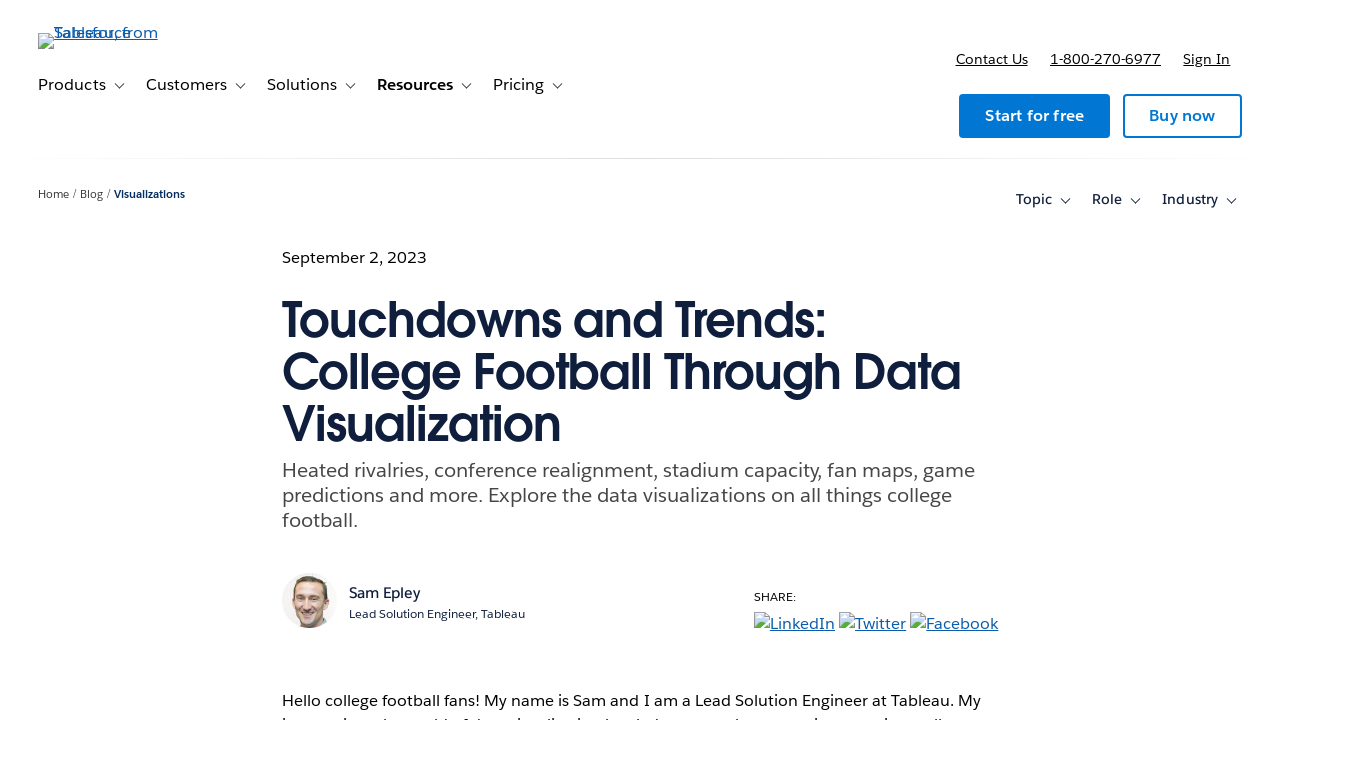

--- FILE ---
content_type: text/javascript
request_url: https://style-assets.tableau.com/v16.1.1/js/shared.min.js
body_size: 7768
content:
var ScrollReveal=function(){"use strict";var o={delay:0,distance:"0",duration:600,easing:"cubic-bezier(0.5, 0, 0, 1)",interval:0,opacity:0,origin:"bottom",rotate:{x:0,y:0,z:0},scale:1,cleanup:!1,container:document.documentElement,desktop:!0,mobile:!0,reset:!1,useDelay:"always",viewFactor:0,viewOffset:{top:0,right:0,bottom:0,left:0},afterReset:function(){},afterReveal:function(){},beforeReset:function(){},beforeReveal:function(){}},n={success:function(){document.documentElement.classList.add("sr"),document.body?document.body.style.height="100%":document.addEventListener("DOMContentLoaded",function(){document.body.style.height="100%"})},failure:function(){return document.documentElement.classList.remove("sr"),{clean:function(){},destroy:function(){},reveal:function(){},sync:function(){},get noop(){return!0}}}};function r(t){return"object"==typeof window.Node?t instanceof window.Node:null!==t&&"object"==typeof t&&"number"==typeof t.nodeType&&"string"==typeof t.nodeName}function c(t,e){if(void 0===e&&(e=document),t instanceof Array)return t.filter(r);if(r(t))return[t];if(n=t,i=Object.prototype.toString.call(n),"object"==typeof window.NodeList?n instanceof window.NodeList:null!==n&&"object"==typeof n&&"number"==typeof n.length&&/^\[object (HTMLCollection|NodeList|Object)\]$/.test(i)&&(0===n.length||r(n[0])))return Array.prototype.slice.call(t);var n,i;if("string"==typeof t)try{var o=e.querySelectorAll(t);return Array.prototype.slice.call(o)}catch(t){return[]}return[]}function s(t){return null!==t&&t instanceof Object&&(t.constructor===Object||"[object Object]"===Object.prototype.toString.call(t))}function u(n,i){if(s(n))return Object.keys(n).forEach(function(t){return i(n[t],t,n)});if(n instanceof Array)return n.forEach(function(t,e){return i(t,e,n)});throw new TypeError("Expected either an array or object literal.")}function d(t){for(var e,n=[],i=arguments.length-1;0<i--;)n[i]=arguments[i+1];this.constructor.debug&&console&&(e="%cScrollReveal: "+t,n.forEach(function(t){return e+="\n — "+t}),console.log(e,"color: #ea654b;"))}function a(){var n=this,e={active:[],stale:[]},i={active:[],stale:[]},o={active:[],stale:[]};try{u(c("[data-sr-id]"),function(t){t=parseInt(t.getAttribute("data-sr-id"));e.active.push(t)})}catch(t){throw t}u(this.store.elements,function(t){-1===e.active.indexOf(t.id)&&e.stale.push(t.id)}),u(e.stale,function(t){return delete n.store.elements[t]}),u(this.store.elements,function(t){-1===o.active.indexOf(t.containerId)&&o.active.push(t.containerId),t.hasOwnProperty("sequence")&&-1===i.active.indexOf(t.sequence.id)&&i.active.push(t.sequence.id)}),u(this.store.containers,function(t){-1===o.active.indexOf(t.id)&&o.stale.push(t.id)}),u(o.stale,function(t){var e=n.store.containers[t].node;e.removeEventListener("scroll",n.delegate),e.removeEventListener("resize",n.delegate),delete n.store.containers[t]}),u(this.store.sequences,function(t){-1===i.active.indexOf(t.id)&&i.stale.push(t.id)}),u(i.stale,function(t){return delete n.store.sequences[t]})}function f(t){var i,o=this;try{u(c(t),function(t){var e,n=t.getAttribute("data-sr-id");null!==n&&(i=!0,(e=o.store.elements[n]).callbackTimer&&window.clearTimeout(e.callbackTimer.clock),t.setAttribute("style",e.styles.inline.generated),t.removeAttribute("data-sr-id"),delete o.store.elements[n])})}catch(t){return d.call(this,"Clean failed.",t.message)}if(i)try{a.call(this)}catch(t){return d.call(this,"Clean failed.",t.message)}}function w(t){if(t.constructor!==Array)throw new TypeError("Expected array.");if(16===t.length)return t;if(6!==t.length)throw new RangeError("Expected array with either 6 or 16 values.");var e=v();return e[0]=t[0],e[1]=t[1],e[4]=t[2],e[5]=t[3],e[12]=t[4],e[13]=t[5],e}function v(){for(var t=[],e=0;e<16;e++)e%5==0?t.push(1):t.push(0);return t}function b(t,e){for(var n=w(t),i=w(e),o=[],r=0;r<4;r++)for(var s=[n[r],n[r+4],n[r+8],n[r+12]],a=0;a<4;a++){var l=4*a,c=[i[l],i[1+l],i[2+l],i[3+l]],c=s[0]*c[0]+s[1]*c[1]+s[2]*c[2]+s[3]*c[3];o[r+l]=c}return o}function x(t,e){var n=v();return n[0]=t,n[5]="number"==typeof e?e:t,n}var i,l,A=(i={},l=document.documentElement.style,t.clearCache=function(){return i={}},t);function t(t,e){if(void 0===e&&(e=l),t&&"string"==typeof t){if(i[t])return i[t];if("string"==typeof e[t])return i[t]=t;if("string"==typeof e["-webkit-"+t])return i[t]="-webkit-"+t;throw new RangeError('Unable to find "'+t+'" style property.')}throw new TypeError("Expected a string.")}function h(t,e){var n=(e=void 0===e?{}:e).pristine||this.pristine,i="always"===t.config.useDelay||"onload"===t.config.useDelay&&n||"once"===t.config.useDelay&&!t.seen,o=t.visible&&!t.revealed,n=!t.visible&&t.revealed&&t.config.reset;return e.reveal||o?function(t,e){var n=[t.styles.inline.generated,t.styles.opacity.computed,t.styles.transform.generated.final];e?n.push(t.styles.transition.generated.delayed):n.push(t.styles.transition.generated.instant),t.revealed=t.seen=!0,t.node.setAttribute("style",n.filter(function(t){return""!==t}).join(" ")),p.call(this,t,e)}.call(this,t,i):e.reset||n?function(t){var e=[t.styles.inline.generated,t.styles.opacity.generated,t.styles.transform.generated.initial,t.styles.transition.generated.instant];t.revealed=!1,t.node.setAttribute("style",e.filter(function(t){return""!==t}).join(" ")),p.call(this,t)}.call(this,t):void 0}function p(t,e){var n=this,i=e?t.config.duration+t.config.delay:t.config.duration,o=t.revealed?t.config.beforeReveal:t.config.beforeReset,r=t.revealed?t.config.afterReveal:t.config.afterReset,e=0;t.callbackTimer&&(e=Date.now()-t.callbackTimer.start,window.clearTimeout(t.callbackTimer.clock)),o(t.node),t.callbackTimer={start:Date.now(),clock:window.setTimeout(function(){r(t.node),t.callbackTimer=null,t.revealed&&!t.config.reset&&t.config.cleanup&&f.call(n,t.node)},i-e)}}var e,y=(e=0,function(){return e++});function m(t,e){if(void 0===e&&(e=this.pristine),!t.visible&&t.revealed&&t.config.reset)return h.call(this,t,{reset:!0});var n=this.store.sequences[t.sequence.id],i=t.sequence.index;if(n){var o=new k(n,"visible",this.store),r=new k(n,"revealed",this.store);if(n.models={visible:o,revealed:r},!r.body.length){var s=n.members[o.body[0]],s=this.store.elements[s];if(s)return T.call(this,n,o.body[0],-1,e),T.call(this,n,o.body[0],1,e),h.call(this,s,{reveal:!0,pristine:e})}return!n.blocked.head&&i===[].concat(r.head).pop()&&i>=[].concat(o.body).shift()?(T.call(this,n,i,-1,e),h.call(this,t,{reveal:!0,pristine:e})):!n.blocked.foot&&i===[].concat(r.foot).shift()&&i<=[].concat(o.body).pop()?(T.call(this,n,i,1,e),h.call(this,t,{reveal:!0,pristine:e})):void 0}}function g(t){t=Math.abs(t);if(isNaN(t))throw new RangeError("Invalid sequence interval.");this.id=y(),this.interval=Math.max(t,16),this.members=[],this.models={},this.blocked={head:!1,foot:!1}}function k(t,n,i){var o=this;this.head=[],this.body=[],this.foot=[],u(t.members,function(t,e){t=i.elements[t];t&&t[n]&&o.body.push(e)}),this.body.length&&u(t.members,function(t,e){t=i.elements[t];t&&!t[n]&&(e<o.body[0]?o.head:o.foot).push(e)})}function T(t,e,n,i){var o=this,r=["head",null,"foot"][1+n],n=t.members[e+n],s=this.store.elements[n];t.blocked[r]=!0,setTimeout(function(){t.blocked[r]=!1,s&&m.call(o,s,i)},t.interval)}function E(){var e=this;a.call(this),u(this.store.elements,function(t){var e=[t.styles.inline.generated];t.visible?(e.push(t.styles.opacity.computed),e.push(t.styles.transform.generated.final),t.revealed=!0):(e.push(t.styles.opacity.generated),e.push(t.styles.transform.generated.initial),t.revealed=!1),t.node.setAttribute("style",e.filter(function(t){return""!==t}).join(" "))}),u(this.store.containers,function(t){t=t.node===document.documentElement?window:t.node;t.addEventListener("scroll",e.delegate),t.addEventListener("resize",e.delegate)}),this.delegate(),this.initTimeout=null}function S(t){return void 0===t&&(t=navigator.userAgent),/Android|iPhone|iPad|iPod/i.test(t)}function j(n){for(var t=[],e=arguments.length-1;0<e--;)t[e]=arguments[e+1];if(s(n))return u(t,function(t){u(t,function(t,e){s(t)?(n[e]&&s(n[e])||(n[e]={}),j(n[e],t)):n[e]=t})}),n;throw new TypeError("Target must be an object literal.")}function O(t,r,e){var s=this;void 0===e&&(e=!1);var a,l=[],n=(r=void 0===r?{}:r).interval||o.interval;try{n&&(a=new g(n));var i=c(t);if(!i.length)throw new Error("Invalid reveal target.");u(i.reduce(function(t,e){var n={},i=e.getAttribute("data-sr-id");i?(j(n,s.store.elements[i]),n.node.setAttribute("style",n.styles.inline.computed)):(n.id=y(),n.node=e,n.seen=!1,n.revealed=!1,n.visible=!1);var o=j({},n.config||s.defaults,r);if(!o.mobile&&S()||!o.desktop&&!S())return i&&f.call(s,n),t;i=c(o.container)[0];if(!i)throw new Error("Invalid container.");return i.contains(e)&&(null===(e=function(e){for(var t=[],n=arguments.length-1;0<n--;)t[n]=arguments[n+1];var i=null;return u(t,function(t){u(t,function(t){null===i&&t.node===e&&(i=t.id)})}),i}(i,l,s.store.containers))&&(e=y(),l.push({id:e,node:i})),n.config=o,n.containerId=e,n.styles=function(t){var e=window.getComputedStyle(t.node),n=e.position,i=t.config,o={},r=(t.node.getAttribute("style")||"").match(/[\w-]+\s*:\s*[^;]+\s*/gi)||[];o.computed=r?r.map(function(t){return t.trim()}).join("; ")+";":"",o.generated=r.some(function(t){return t.match(/visibility\s?:\s?visible/i)})?o.computed:r.concat(["visibility: visible"]).map(function(t){return t.trim()}).join("; ")+";";var s,a,l,c,u=parseFloat(e.opacity),d=isNaN(parseFloat(i.opacity))?parseFloat(e.opacity):parseFloat(i.opacity),r={computed:u!==d?"opacity: "+u+";":"",generated:u!==d?"opacity: "+d+";":""},u=[];if(parseFloat(i.distance)){var f="top"===i.origin||"bottom"===i.origin?"Y":"X",h=i.distance,d=(h="top"===i.origin||"left"===i.origin?/^-/.test(h)?h.substr(1):"-"+h:h).match(/(^-?\d+\.?\d?)|(em$|px$|%$)/g),p=d[0];switch(d[1]){case"em":h=parseInt(e.fontSize)*p;break;case"px":h=p;break;case"%":h="Y"==f?t.node.getBoundingClientRect().height*p/100:t.node.getBoundingClientRect().width*p/100;break;default:throw new RangeError("Unrecognized or missing distance unit.")}"Y"==f?u.push((s=h,(a=v())[13]=s,a)):u.push((s=h,(a=v())[12]=s,a))}i.rotate.x&&u.push((l=i.rotate.x,c=Math.PI/180*l,(l=v())[5]=l[10]=Math.cos(c),l[6]=l[9]=Math.sin(c),l[9]*=-1,l)),i.rotate.y&&u.push((c=i.rotate.y,l=Math.PI/180*c,(c=v())[0]=c[10]=Math.cos(l),c[2]=c[8]=Math.sin(l),c[2]*=-1,c)),i.rotate.z&&u.push((g=i.rotate.z,y=Math.PI/180*g,(g=v())[0]=g[5]=Math.cos(y),g[1]=g[4]=Math.sin(y),g[4]*=-1,g)),1!==i.scale&&(0===i.scale?u.push(x(2e-4)):u.push(x(i.scale)));var y={};u.length?(y.property=A("transform"),y.computed={raw:e[y.property],matrix:function(t){if("string"==typeof t){t=t.match(/matrix(3d)?\(([^)]+)\)/);if(t)return w(t[2].split(", ").map(parseFloat))}return v()}(e[y.property])},u.unshift(y.computed.matrix),m=u.reduce(b),y.generated={initial:y.property+": matrix3d("+m.join(", ")+");",final:y.property+": matrix3d("+y.computed.matrix.join(", ")+");"}):y.generated={initial:"",final:""};var m,g={};return r.generated||y.generated.initial?(g.property=A("transition"),g.computed=e[g.property],g.fragments=[],u=i.delay,m=i.duration,i=i.easing,r.generated&&g.fragments.push({delayed:"opacity "+m/1e3+"s "+i+" "+u/1e3+"s",instant:"opacity "+m/1e3+"s "+i+" 0s"}),y.generated.initial&&g.fragments.push({delayed:y.property+" "+m/1e3+"s "+i+" "+u/1e3+"s",instant:y.property+" "+m/1e3+"s "+i+" 0s"}),g.computed&&!g.computed.match(/all 0s|none 0s/)&&g.fragments.unshift({delayed:g.computed,instant:g.computed}),i=g.fragments.reduce(function(t,e,n){return t.delayed+=0===n?e.delayed:", "+e.delayed,t.instant+=0===n?e.instant:", "+e.instant,t},{delayed:"",instant:""}),g.generated={delayed:g.property+": "+i.delayed+";",instant:g.property+": "+i.instant+";"}):g.generated={delayed:"",instant:""},{inline:o,opacity:r,position:n,transform:y,transition:g}}(n),a&&(n.sequence={id:a.id,index:a.members.length},a.members.push(n.id)),t.push(n)),t},[]),function(t){(s.store.elements[t.id]=t).node.setAttribute("data-sr-id",t.id)})}catch(t){return d.call(this,"Reveal failed.",t.message)}u(l,function(t){s.store.containers[t.id]={id:t.id,node:t.node}}),a&&(this.store.sequences[a.id]=a),!0!==e&&(this.store.history.push({target:t,options:r}),this.initTimeout&&window.clearTimeout(this.initTimeout),this.initTimeout=window.setTimeout(E.bind(this),0))}var q,z=Math.sign||function(t){return(0<t)-(t<0)||+t},P=(q=Date.now(),function(t){var e=Date.now();16<e-q?t(q=e):setTimeout(function(){return P(t)},0)}),R=window.requestAnimationFrame||window.webkitRequestAnimationFrame||window.mozRequestAnimationFrame||P;function W(t,e){for(var n=e?t.node.clientHeight:t.node.offsetHeight,e=e?t.node.clientWidth:t.node.offsetWidth,i=0,o=0,r=t.node;isNaN(r.offsetTop)||(i+=r.offsetTop),isNaN(r.offsetLeft)||(o+=r.offsetLeft),r=r.offsetParent;);return{bounds:{top:i,right:o+e,bottom:i+n,left:o},height:n,width:e}}var C,L,F,H,M,N,$,I,D="4.0.6";function Q(t){var e;if(void 0===t&&(t={}),void 0===this||Object.getPrototypeOf(this)!==Q.prototype)return new Q(t);if(!Q.isSupported())return d.call(this,"Instantiation failed.","This browser is not supported."),n.failure();try{e=j({},N||o,t)}catch(t){return d.call(this,"Invalid configuration.",t.message),n.failure()}try{if(!c(e.container)[0])throw new Error("Invalid container.")}catch(t){return d.call(this,t.message),n.failure()}return!(N=e).mobile&&S()||!N.desktop&&!S()?(d.call(this,"This device is disabled.","desktop: "+N.desktop,"mobile: "+N.mobile),n.failure()):(n.success(),this.store={containers:{},elements:{},history:[],sequences:{}},this.pristine=!0,C=C||function(t,e){var i=this;void 0===t&&(t={type:"init"}),void 0===e&&(e=this.store.elements),R(function(){var n="init"===t.type||"resize"===t.type;u(i.store.containers,function(t){n&&(t.geometry=W.call(i,t,!0));var e=function(t){var e,t=t.node===document.documentElement?(e=window.pageYOffset,window.pageXOffset):(e=t.node.scrollTop,t.node.scrollLeft);return{top:e,left:t}}.call(i,t);t.scroll&&(t.direction={x:z(e.left-t.scroll.left),y:z(e.top-t.scroll.top)}),t.scroll=e}),u(e,function(t){n&&(t.geometry=W.call(i,t)),t.visible=function(t){void 0===t&&(t={});var e=this.store.containers[t.containerId];if(e){var n=Math.max(0,Math.min(1,t.config.viewFactor)),i=t.config.viewOffset,o=t.geometry.bounds.top+t.geometry.height*n,r=t.geometry.bounds.right-t.geometry.width*n,s=t.geometry.bounds.bottom-t.geometry.height*n,a=t.geometry.bounds.left+t.geometry.width*n,l=e.geometry.bounds.top+e.scroll.top+i.top,c=e.geometry.bounds.right+e.scroll.left-i.right,n=e.geometry.bounds.bottom+e.scroll.top-i.bottom,i=e.geometry.bounds.left+e.scroll.left+i.left;return o<n&&i<r&&l<s&&a<c||"fixed"===t.styles.position}}.call(i,t)}),u(e,function(t){(t.sequence?m:h).call(i,t)}),i.pristine=!1})}.bind(this),L=L||function(){var e=this;u(this.store.elements,function(t){t.node.setAttribute("style",t.styles.inline.generated),t.node.removeAttribute("data-sr-id")}),u(this.store.containers,function(t){t=t.node===document.documentElement?window:t.node;t.removeEventListener("scroll",e.delegate),t.removeEventListener("resize",e.delegate)}),this.store={containers:{},elements:{},history:[],sequences:{}}}.bind(this),F=F||O.bind(this),H=H||f.bind(this),M=M||function(){var e=this;u(this.store.history,function(t){O.call(e,t.target,t.options,!0)}),E.call(this)}.bind(this),Object.defineProperty(this,"delegate",{get:function(){return C}}),Object.defineProperty(this,"destroy",{get:function(){return L}}),Object.defineProperty(this,"reveal",{get:function(){return F}}),Object.defineProperty(this,"clean",{get:function(){return H}}),Object.defineProperty(this,"sync",{get:function(){return M}}),Object.defineProperty(this,"defaults",{get:function(){return N}}),Object.defineProperty(this,"version",{get:function(){return D}}),Object.defineProperty(this,"noop",{get:function(){return!1}}),I=I||this)}return Q.isSupported=function(){return("transform"in(t=document.documentElement.style)||"WebkitTransform"in t)&&("transition"in(t=document.documentElement.style)||"WebkitTransition"in t);var t},Object.defineProperty(Q,"debug",{get:function(){return $||!1},set:function(t){return $="boolean"==typeof t?t:$}}),Q(),Q}();!function(f){var h={},n="doTimeout",p=Array.prototype.slice;function i(t){var e,n=this,i={},o=t?f.fn:f,r=arguments,s=4,a=r[1],l=r[2],c=r[3];function u(){t?e.removeData(t):a&&delete h[a]}function d(){i.id=setTimeout(function(){i.fn()},l)}if("string"!=typeof a&&(s--,a=t=0,l=r[1],c=r[2]),t?(e=n.eq(0)).data(t,i=e.data(t)||{}):a&&(i=h[a]||(h[a]={})),i.id&&clearTimeout(i.id),delete i.id,c)i.fn=function(t){(!0!==(c="string"==typeof c?o[c]:c).apply(n,p.call(r,s))||t?u:d)()},d();else{if(i.fn)return void 0===l?u():i.fn(!1===l),!0;u()}}f[n]=function(){return i.apply(window,[0].concat(p.call(arguments)))},f.fn[n]=function(){var t=p.call(arguments),e=i.apply(this,[n+t[0]].concat(t));return"number"==typeof t[0]||"number"==typeof t[1]?this:e}}(jQuery),function(){"use strict";function e(t){if(!t)throw new Error("No options passed to Waypoint constructor");if(!t.element)throw new Error("No element option passed to Waypoint constructor");if(!t.handler)throw new Error("No handler option passed to Waypoint constructor");this.key="waypoint-"+n,this.options=e.Adapter.extend({},e.defaults,t),this.element=this.options.element,this.adapter=new e.Adapter(this.element),this.callback=t.handler,this.axis=this.options.horizontal?"horizontal":"vertical",this.enabled=this.options.enabled,this.triggerPoint=null,this.group=e.Group.findOrCreate({name:this.options.group,axis:this.axis}),this.context=e.Context.findOrCreateByElement(this.options.context),e.offsetAliases[this.options.offset]&&(this.options.offset=e.offsetAliases[this.options.offset]),this.group.add(this),this.context.add(this),r[this.key]=this,n+=1}var n=0,r={};e.prototype.queueTrigger=function(t){this.group.queueTrigger(this,t)},e.prototype.trigger=function(t){this.enabled&&this.callback&&this.callback.apply(this,t)},e.prototype.destroy=function(){this.context.remove(this),this.group.remove(this),delete r[this.key]},e.prototype.disable=function(){return this.enabled=!1,this},e.prototype.enable=function(){return this.context.refresh(),this.enabled=!0,this},e.prototype.next=function(){return this.group.next(this)},e.prototype.previous=function(){return this.group.previous(this)},e.invokeAll=function(t){var e,n=[];for(e in r)n.push(r[e]);for(var i=0,o=n.length;i<o;i++)n[i][t]()},e.destroyAll=function(){e.invokeAll("destroy")},e.disableAll=function(){e.invokeAll("disable")},e.enableAll=function(){e.invokeAll("enable")},e.refreshAll=function(){e.Context.refreshAll()},e.viewportHeight=function(){return window.innerHeight||document.documentElement.clientHeight},e.viewportWidth=function(){return document.documentElement.clientWidth},e.adapters=[],e.defaults={context:window,continuous:!0,enabled:!0,group:"default",horizontal:!1,offset:0},e.offsetAliases={"bottom-in-view":function(){return this.context.innerHeight()-this.adapter.outerHeight()},"right-in-view":function(){return this.context.innerWidth()-this.adapter.outerWidth()}},window.Waypoint=e}(),function(){"use strict";function e(t){window.setTimeout(t,1e3/60)}function n(t){this.element=t,this.Adapter=r.Adapter,this.adapter=new this.Adapter(t),this.key="waypoint-context-"+i,this.didScroll=!1,this.didResize=!1,this.oldScroll={x:this.adapter.scrollLeft(),y:this.adapter.scrollTop()},this.waypoints={vertical:{},horizontal:{}},t.waypointContextKey=this.key,o[t.waypointContextKey]=this,i+=1,this.createThrottledScrollHandler(),this.createThrottledResizeHandler()}var i=0,o={},r=window.Waypoint,t=window.onload;n.prototype.add=function(t){var e=t.options.horizontal?"horizontal":"vertical";this.waypoints[e][t.key]=t,this.refresh()},n.prototype.checkEmpty=function(){var t=this.Adapter.isEmptyObject(this.waypoints.horizontal),e=this.Adapter.isEmptyObject(this.waypoints.vertical);t&&e&&(this.adapter.off(".waypoints"),delete o[this.key])},n.prototype.createThrottledResizeHandler=function(){function t(){e.handleResize(),e.didResize=!1}var e=this;this.adapter.on("resize.waypoints",function(){e.didResize||(e.didResize=!0,r.requestAnimationFrame(t))})},n.prototype.createThrottledScrollHandler=function(){function t(){e.handleScroll(),e.didScroll=!1}var e=this;this.adapter.on("scroll.waypoints",function(){e.didScroll&&!r.isTouch||(e.didScroll=!0,r.requestAnimationFrame(t))})},n.prototype.handleResize=function(){r.Context.refreshAll()},n.prototype.handleScroll=function(){var t,e,n={},i={horizontal:{newScroll:this.adapter.scrollLeft(),oldScroll:this.oldScroll.x,forward:"right",backward:"left"},vertical:{newScroll:this.adapter.scrollTop(),oldScroll:this.oldScroll.y,forward:"down",backward:"up"}};for(t in i){var o,r=i[t],s=r.newScroll>r.oldScroll?r.forward:r.backward;for(o in this.waypoints[t]){var a=this.waypoints[t][o],l=r.oldScroll<a.triggerPoint,c=r.newScroll>=a.triggerPoint;(l&&c||!l&&!c)&&(a.queueTrigger(s),n[a.group.id]=a.group)}}for(e in n)n[e].flushTriggers();this.oldScroll={x:i.horizontal.newScroll,y:i.vertical.newScroll}},n.prototype.innerHeight=function(){return this.element==this.element.window?r.viewportHeight():this.adapter.innerHeight()},n.prototype.remove=function(t){delete this.waypoints[t.axis][t.key],this.checkEmpty()},n.prototype.innerWidth=function(){return this.element==this.element.window?r.viewportWidth():this.adapter.innerWidth()},n.prototype.destroy=function(){var t,e=[];for(t in this.waypoints)for(var n in this.waypoints[t])e.push(this.waypoints[t][n]);for(var i=0,o=e.length;i<o;i++)e[i].destroy()},n.prototype.refresh=function(){var t,e,n,i=this.element==this.element.window,o=this.adapter.offset(),r={};for(e in this.handleScroll(),t={horizontal:{contextOffset:i?0:o.left,contextScroll:i?0:this.oldScroll.x,contextDimension:this.innerWidth(),oldScroll:this.oldScroll.x,forward:"right",backward:"left",offsetProp:"left"},vertical:{contextOffset:i?0:o.top,contextScroll:i?0:this.oldScroll.y,contextDimension:this.innerHeight(),oldScroll:this.oldScroll.y,forward:"down",backward:"up",offsetProp:"top"}}){var s,a=t[e];for(s in this.waypoints[e]){var l,c=this.waypoints[e][s],u=c.options.offset,d=c.triggerPoint,f=0,h=null==d;c.element!==c.element.window&&(f=c.adapter.offset()[a.offsetProp]),"function"==typeof u?u=u.apply(c):"string"==typeof u&&(u=parseFloat(u),-1<c.options.offset.indexOf("%")&&(u=Math.ceil(a.contextDimension*u/100))),l=a.contextScroll-a.contextOffset,c.triggerPoint=f+l-u,l=d<a.oldScroll,u=c.triggerPoint>=a.oldScroll,d=!l&&!u,!h&&(l&&u)?(c.queueTrigger(a.backward),r[c.group.id]=c.group):(!h&&d||h&&a.oldScroll>=c.triggerPoint)&&(c.queueTrigger(a.forward),r[c.group.id]=c.group)}}for(n in r)r[n].flushTriggers();return this},n.findOrCreateByElement=function(t){return n.findByElement(t)||new n(t)},n.refreshAll=function(){for(var t in o)o[t].refresh()},n.findByElement=function(t){return o[t.waypointContextKey]},window.onload=function(){t&&t(),n.refreshAll()},r.requestAnimationFrame=function(t){(window.requestAnimationFrame||window.mozRequestAnimationFrame||window.webkitRequestAnimationFrame||e).call(window,t)},r.Context=n}(),function(){"use strict";function s(t,e){return t.triggerPoint-e.triggerPoint}function a(t,e){return e.triggerPoint-t.triggerPoint}function e(t){this.name=t.name,this.axis=t.axis,this.id=this.name+"-"+this.axis,this.waypoints=[],this.clearTriggerQueues(),n[this.axis][this.name]=this}var n={vertical:{},horizontal:{}},i=window.Waypoint;e.prototype.add=function(t){this.waypoints.push(t)},e.prototype.clearTriggerQueues=function(){this.triggerQueues={up:[],down:[],left:[],right:[]}},e.prototype.flushTriggers=function(){for(var t in this.triggerQueues){var e=this.triggerQueues[t],n="up"===t||"left"===t;e.sort(n?a:s);for(var i=0,o=e.length;i<o;i+=1){var r=e[i];!r.options.continuous&&i!==e.length-1||r.trigger([t])}}this.clearTriggerQueues()},e.prototype.next=function(t){this.waypoints.sort(s);t=i.Adapter.inArray(t,this.waypoints);return t===this.waypoints.length-1?null:this.waypoints[t+1]},e.prototype.previous=function(t){this.waypoints.sort(s);t=i.Adapter.inArray(t,this.waypoints);return t?this.waypoints[t-1]:null},e.prototype.queueTrigger=function(t,e){this.triggerQueues[e].push(t)},e.prototype.remove=function(t){t=i.Adapter.inArray(t,this.waypoints);-1<t&&this.waypoints.splice(t,1)},e.prototype.first=function(){return this.waypoints[0]},e.prototype.last=function(){return this.waypoints[this.waypoints.length-1]},e.findOrCreate=function(t){return n[t.axis][t.name]||new e(t)},i.Group=e}(),function(){"use strict";function n(t){this.$element=i(t)}var i=window.jQuery,t=window.Waypoint;i.each(["innerHeight","innerWidth","off","offset","on","outerHeight","outerWidth","scrollLeft","scrollTop"],function(t,e){n.prototype[e]=function(){var t=Array.prototype.slice.call(arguments);return this.$element[e].apply(this.$element,t)}}),i.each(["extend","inArray","isEmptyObject"],function(t,e){n[e]=i[e]}),t.adapters.push({name:"jquery",Adapter:n}),t.Adapter=n}(),function(){"use strict";function t(i){return function(){var e=[],n=arguments[0];return i.isFunction(arguments[0])&&((n=i.extend({},arguments[1])).handler=arguments[0]),this.each(function(){var t=i.extend({},n,{element:this});"string"==typeof t.context&&(t.context=i(this).closest(t.context)[0]),e.push(new o(t))}),e}}var o=window.Waypoint;window.jQuery&&(window.jQuery.fn.waypoint=t(window.jQuery)),window.Zepto&&(window.Zepto.fn.waypoint=t(window.Zepto))}(),function(){"use strict";function e(t){this.options=n.extend({},o.defaults,e.defaults,t),this.element=this.options.element,this.$element=n(this.element),this.createWrapper(),this.createWaypoint()}var n=window.jQuery,o=window.Waypoint;e.prototype.createWaypoint=function(){var i=this.options.handler;this.waypoint=new o(n.extend({},this.options,{element:this.wrapper,handler:n.proxy(function(t){var e=-1<this.options.direction.indexOf(t),n=e?this.$element.outerHeight(!0):"";this.$wrapper.height(n),this.$element.toggleClass(this.options.stuckClass,e),i&&i.call(this,t)},this)}))},e.prototype.createWrapper=function(){this.$element.wrap(this.options.wrapper),this.$wrapper=this.$element.parent(),this.wrapper=this.$wrapper[0]},e.prototype.destroy=function(){this.$element.parent()[0]===this.wrapper&&(this.waypoint.destroy(),this.$element.removeClass(this.options.stuckClass).unwrap())},e.defaults={wrapper:'<div class="sticky-wrapper" />',stuckClass:"stuck",direction:"down right"},o.Sticky=e}();